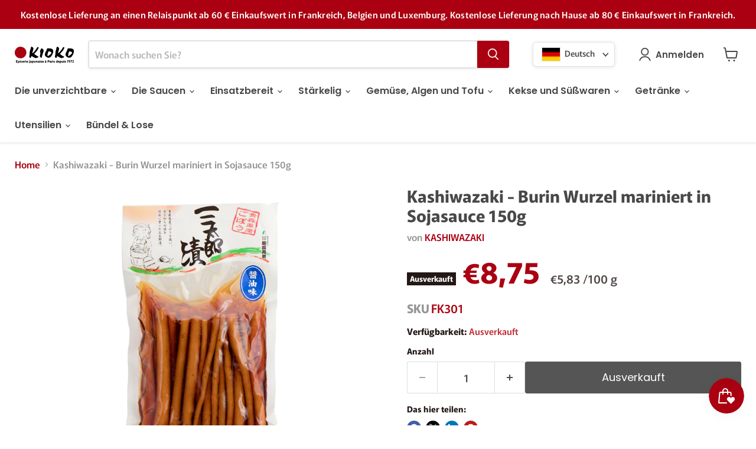

--- FILE ---
content_type: text/html; charset=utf-8
request_url: https://www.kioko.fr/de/collections/all/products/kashiwazaki-racine-de-bardane-marine-la-sauce-soja?view=recently-viewed
body_size: 1185
content:










  









<div
  class="productgrid--item  imagestyle--medium      productitem--emphasis  product-recently-viewed-card    show-actions--mobile"
  data-product-item
  data-product-quickshop-url="/de/collections/all/products/kashiwazaki-racine-de-bardane-marine-la-sauce-soja"
  
    data-recently-viewed-card
  
>
  <div class="productitem" data-product-item-content>
    
    
    
    

    

    

    <div class="productitem__container">
      <div class="product-recently-viewed-card-time" data-product-handle="kashiwazaki-racine-de-bardane-marine-la-sauce-soja">
      <button
        class="product-recently-viewed-card-remove"
        aria-label="close"
        data-remove-recently-viewed
      >
        


                                                                        <svg class="icon-remove "    aria-hidden="true"    focusable="false"    role="presentation"    xmlns="http://www.w3.org/2000/svg" width="10" height="10" viewBox="0 0 10 10" xmlns="http://www.w3.org/2000/svg">      <path fill="currentColor" d="M6.08785659,5 L9.77469752,1.31315906 L8.68684094,0.225302476 L5,3.91214341 L1.31315906,0.225302476 L0.225302476,1.31315906 L3.91214341,5 L0.225302476,8.68684094 L1.31315906,9.77469752 L5,6.08785659 L8.68684094,9.77469752 L9.77469752,8.68684094 L6.08785659,5 Z"></path>    </svg>                                              

      </button>
    </div>

      <div class="productitem__image-container">
        <a
          class="productitem--image-link"
          href="/de/collections/all/products/kashiwazaki-racine-de-bardane-marine-la-sauce-soja"
          tabindex="-1"
          data-product-page-link
        >
          <figure
            class="productitem--image"
            data-product-item-image
            
          >
            
              
              

  
    <noscript data-rimg-noscript>
      <img
        
          src="//www.kioko.fr/cdn/shop/products/FK301_512x512.png?v=1666098978"
        

        alt=""
        data-rimg="noscript"
        srcset="//www.kioko.fr/cdn/shop/products/FK301_512x512.png?v=1666098978 1x, //www.kioko.fr/cdn/shop/products/FK301_799x799.png?v=1666098978 1.56x"
        class="productitem--image-primary"
        
        
      >
    </noscript>
  

  <img
    
      src="//www.kioko.fr/cdn/shop/products/FK301_512x512.png?v=1666098978"
    
    alt=""

    
      data-rimg="lazy"
      data-rimg-scale="1"
      data-rimg-template="//www.kioko.fr/cdn/shop/products/FK301_{size}.png?v=1666098978"
      data-rimg-max="800x800"
      data-rimg-crop="false"
      
      srcset="data:image/svg+xml;utf8,<svg%20xmlns='http://www.w3.org/2000/svg'%20width='512'%20height='512'></svg>"
    

    class="productitem--image-primary"
    
    
  >



  <div data-rimg-canvas></div>


            

            


























<span class="productitem__badge productitem__badge--soldout">
    Ausverkauft
  </span>

            <span class="visually-hidden">Kashiwazaki - Burin Wurzel mariniert in Sojasauce 150g</span>
          </figure>
        </a>
      </div><div class="productitem--info">
        
          
        

        
          






























<div class="price productitem__price ">
  
    <div
      class="price__compare-at visible"
      data-price-compare-container
    >

      
        <span class="money price__original" data-price-original></span>
      
    </div>


    
      
      <div class="price__compare-at--hidden" data-compare-price-range-hidden>
        
          <span class="visually-hidden">Ursprünglicher Preis</span>
          <span class="money price__compare-at--min" data-price-compare-min>
            €8,75
          </span>
          -
          <span class="visually-hidden">Ursprünglicher Preis</span>
          <span class="money price__compare-at--max" data-price-compare-max>
            €8,75
          </span>
        
      </div>
      <div class="price__compare-at--hidden" data-compare-price-hidden>
        <span class="visually-hidden">Ursprünglicher Preis</span>
        <span class="money price__compare-at--single" data-price-compare>
          
        </span>
      </div>
    
  

  <div class="price__current price__current--emphasize " data-price-container>

    

    
      
      
      <span class="money" data-price>
        €8,75
      </span>
    
    
  </div>

  
    
    <div class="price__current--hidden" data-current-price-range-hidden>
      
        <span class="money price__current--min" data-price-min>€8,75</span>
        -
        <span class="money price__current--max" data-price-max>€8,75</span>
      
    </div>
    <div class="price__current--hidden" data-current-price-hidden>
      <span class="visually-hidden">Aktueller Preis</span>
      <span class="money" data-price>
        €8,75
      </span>
    </div>
  

  

 
  
  
    
    <div class="productitem__unit-price" data-unit-price>
      <span class="unit-price">
        €5,83 /100
g
      </span>
    </div>
  

 

  
</div>


        

        <h2 class="productitem--title">
          <a href="/de/collections/all/products/kashiwazaki-racine-de-bardane-marine-la-sauce-soja" data-product-page-link>
            Kashiwazaki - Burin Wurzel mariniert in Sojasauce 150g
          </a>
        </h2>

        
          
            <span class="productitem--vendor">
              <a href="/de/collections/vendors?q=KASHIWAZAKI" title="KASHIWAZAKI">KASHIWAZAKI</a>
            </span>
          
        

        

        
          
            <div class="productitem__stock-level">
              







<div class="product-stock-level-wrapper" >
  
    <span class="
  product-stock-level
  product-stock-level--none
  
">
      

      <span class="product-stock-level__text">
        
        <div class="product-stock-level__badge-text">
          
  
    
      Ausverkauft
    
  

        </div>
      </span>
    </span>
  
</div>

            </div>
          

          
            
          
        

        
          <div class="productitem--description">
            <p> 
 
Barda Wurzel mariniert mit Sojasauce
Dieser mit Sojasauce gewürtige Santaro-Zuke verwendet die Aomori-Bardenwurzel, die im Herzen den tradition...</p>

            
              <a
                href="/de/collections/all/products/kashiwazaki-racine-de-bardane-marine-la-sauce-soja"
                class="productitem--link"
                data-product-page-link
              >
                Vollständige Details anzeigen
              </a>
            
          </div>
        
      </div>

      
    </div>
  </div>

  
    <script type="application/json" data-quick-buy-settings>
      {
        "cart_redirection": false,
        "money_format": "€{{amount_with_comma_separator}}"
      }
    </script>
  
</div>


--- FILE ---
content_type: text/javascript; charset=utf-8
request_url: https://www.kioko.fr/de/products/kashiwazaki-racine-de-bardane-marine-la-sauce-soja.js
body_size: 794
content:
{"id":7867813986523,"title":"Kashiwazaki - Burin Wurzel mariniert in Sojasauce 150g","handle":"kashiwazaki-racine-de-bardane-marine-la-sauce-soja","description":"\u003cp\u003e \u003c\/p\u003e\n\u003cp\u003e \u003c\/p\u003e\n\u003cspan class=\"komoku\"\u003eBarda Wurzel mariniert mit Sojasauce\u003c\/span\u003e\n\u003cp style=\"text-transform: none;\"\u003eDieser mit Sojasauce gewürtige Santaro-Zuke verwendet die Aomori-Bardenwurzel, die im Herzen den traditionellen Geschmack finden.\nDer Geschmack der brennenden Wurzel und ihrer knusprigen Textur verleiht einen unwiderstehlichen Nachgeschmack. Marinadensaft kann auch als Gewürz verwendet werden.\n\u003c\/p\u003e\n\u003cp\u003e \u003c\/p\u003e\n\u003cspan class=\"komoku\"\u003eZutaten\u003c\/span\u003e\n\u003cp class=\"allergenes\"\u003eGetrockneter Bardane, Sojasauce (Soja, Weizen, Salz), Zucker, Glukosesirup und Fructose, destilliertes Essig, fermentierter Gewürz (Maissirup, Glukose, Reis, Reishefe, Salz), Pfeffer, Geschmacksverstärker: monosoden Glutamat, Alanie; Säureregler: Disodical Succinat; Farbe: Karamell; Antioxidans: Ascorbinsäure \u003c\/p\u003e\n\u003cp\u003e \u003c\/p\u003e\n\u003cspan class=\"komoku\"\u003eErnährungswerte für 100 g\u003c\/span\u003e\n\u003cdiv class=\"komoku-vn-table\"\u003e\n\u003cul\u003e\n\u003cli\u003e\n\u003cdiv\u003eENERGIE\u003c\/div\u003e\n\u003cdiv\u003e94 Kcal\u003c\/div\u003e\n\u003c\/li\u003e\n\u003cli\u003e\n\u003cdiv\u003eProtein\u003c\/div\u003e\n\u003cdiv\u003e3,3 g\u003c\/div\u003e\n\u003c\/li\u003e\n\u003cli\u003e\n\u003cdiv\u003eFett\u003c\/div\u003e\n\u003cdiv\u003e0,1 g\u003c\/div\u003e\n\u003c\/li\u003e\n\u003cli\u003e\n\u003cdiv\u003eDavon gesättigt\u003c\/div\u003e\n\u003cdiv\u003e0 g\u003c\/div\u003e\n\u003c\/li\u003e\n\u003cli\u003e\n\u003cdiv\u003eKohlenhydrate\u003c\/div\u003e\n\u003cdiv\u003e20 g\u003c\/div\u003e\n\u003c\/li\u003e\n\u003cli\u003e\n\u003cdiv\u003eDeren Zucker\u003c\/div\u003e\n\u003cdiv\u003e13,9 g\u003c\/div\u003e\n\u003c\/li\u003e\n\u003cli\u003e\n\u003cdiv\u003eSALZ\u003c\/div\u003e\n\u003cdiv\u003e3,6 g\u003c\/div\u003e\n\u003c\/li\u003e\n\u003c\/ul\u003e\n\u003c\/div\u003e","published_at":"2022-10-25T09:23:40+02:00","created_at":"2022-10-18T15:16:16+02:00","vendor":"KASHIWAZAKI","type":"Légumes japonais","tags":["Légumes Japonais"],"price":875,"price_min":875,"price_max":875,"available":false,"price_varies":false,"compare_at_price":null,"compare_at_price_min":0,"compare_at_price_max":0,"compare_at_price_varies":false,"variants":[{"id":43520273481947,"title":"Default Title","option1":"Default Title","option2":null,"option3":null,"sku":"FK301","requires_shipping":true,"taxable":true,"featured_image":null,"available":false,"name":"Kashiwazaki - Burin Wurzel mariniert in Sojasauce 150g","public_title":null,"options":["Default Title"],"price":875,"weight":270,"compare_at_price":null,"inventory_management":"shopify","barcode":"","unit_price":583,"unit_price_measurement":{"measured_type":"weight","quantity_value":"150.0","quantity_unit":"g","reference_value":100,"reference_unit":"g"},"requires_selling_plan":false,"selling_plan_allocations":[]}],"images":["\/\/cdn.shopify.com\/s\/files\/1\/0509\/6728\/1833\/products\/FK301.png?v=1666098978"],"featured_image":"\/\/cdn.shopify.com\/s\/files\/1\/0509\/6728\/1833\/products\/FK301.png?v=1666098978","options":[{"name":"Title","position":1,"values":["Default Title"]}],"url":"\/de\/products\/kashiwazaki-racine-de-bardane-marine-la-sauce-soja","media":[{"alt":null,"id":31113939812571,"position":1,"preview_image":{"aspect_ratio":1.0,"height":800,"width":800,"src":"https:\/\/cdn.shopify.com\/s\/files\/1\/0509\/6728\/1833\/products\/FK301.png?v=1666098978"},"aspect_ratio":1.0,"height":800,"media_type":"image","src":"https:\/\/cdn.shopify.com\/s\/files\/1\/0509\/6728\/1833\/products\/FK301.png?v=1666098978","width":800}],"requires_selling_plan":false,"selling_plan_groups":[]}